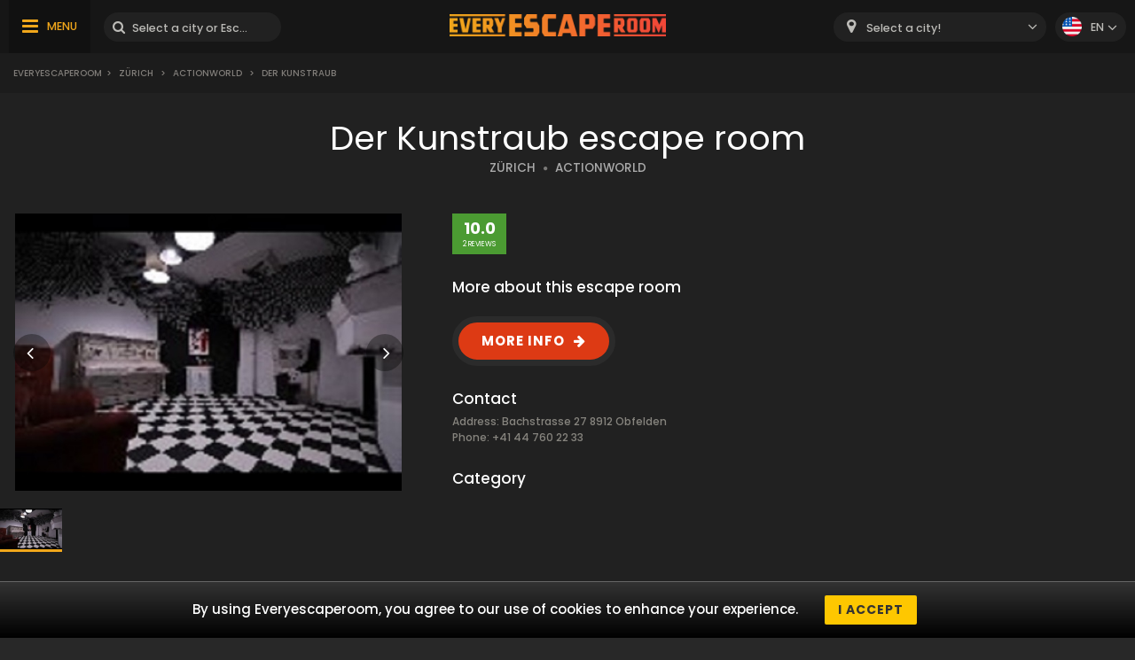

--- FILE ---
content_type: text/html; charset=UTF-8
request_url: https://www.everyescaperoom.ch/en/zurich/actionworld-der-kunstraub
body_size: 5394
content:
<!DOCTYPE html>
<html lang="en">
<head>
<title>Der Kunstraub | Everyescaperoom.ch</title>
<meta charset="UTF-8" />
<meta name="title" content="Der Kunstraub | Everyescaperoom.ch" />
<meta name="description" content="Check out Actionworld Der Kunstraub Escape Rooms and the best Escape Rooms in Switzerland!" />
<meta name="copyright" content="GaS" />
<meta name="robots" content="index,follow" />
<meta name="viewport" content="width=device-width, initial-scale=1.0" />
<meta name="DC.coverage" content="Hungary" />
<meta name="DC.description" content="Check out Actionworld Der Kunstraub Escape Rooms and the best Escape Rooms in Switzerland!" />
<meta name="DC.format" content="text/html" />
<meta name="DC.identifier" content="https://www.everyescaperoom.ch" />
<meta name="DC.publisher" content="https://www.everyescaperoom.ch" />
<meta name="DC.title" content="Der Kunstraub | Everyescaperoom.ch" />
<meta name="DC.type" content="Text" />
<meta property="fb:app_id" content="500718754184054" />
<meta property="og:type" content="website" />
<meta property="og:url" content="https://www.everyescaperoom.ch/en/zurich/actionworld-der-kunstraub" />
<meta property="og:image" content="" />
<meta property="og:title" content=" "/>
<meta property="og:site_name" content="" />
<meta property="og:description" content="" />
<link rel="icon" href="https://www.everyescaperoom.ch/modules/_site/images/favicon.ico" type="image/x-icon" />
<link rel="apple-touch-icon" href="https://www.everyescaperoom.ch/modules/_site/images/apple-touch-icon.png" />
<link href="https://www.everyescaperoom.ch/libraries/select2/css/select2.css?v=1769081040" rel="stylesheet" type="text/css" />
<link href="https://www.everyescaperoom.ch/modules/_site/css/styles.css?v=1769081040" rel="stylesheet" type="text/css" />
<link href="https://www.everyescaperoom.ch/libraries/font-awesome/css/font-awesome.min.css" rel="stylesheet" type="text/css" />
<link href="https://www.everyescaperoom.ch/modules/product/css/styles.css?v=1769081040" rel="stylesheet" type="text/css" />
<script async src="https://www.googletagmanager.com/gtag/js?id=UA-163809592-1"></script>
<script>
  window.dataLayer = window.dataLayer || [];
  function gtag(){dataLayer.push(arguments);}
  gtag('js', new Date());

  gtag('config', 'UA-163809592-1');
</script>
<script src="https://www.everyescaperoom.ch/modules/_site/js/jquery-3.4.1.min.js" defer></script>
<script src="https://www.everyescaperoom.ch/modules/_site/js/functions.js?v=x1769081040" defer></script>
<script src="https://www.everyescaperoom.ch/libraries/select2/js/select2.min.js" defer></script>
<script src="https://www.everyescaperoom.ch/modules/product/js/functions.js?v=1769081040" defer></script>
</head>
<body>
<header>
	<div class="container">
			<nav>
				<ul>
					<li><a href="https://www.everyescaperoom.ch/en/">Teambuilding</a></li>
					<li><a href="/blog">Blog</a></li>
					<li><a href="https://www.everyescaperoom.ch/en/"><br />
<b>Notice</b>:  Undefined property: stdClass::$escaperoom-owners in <b>/home/elmenyfe/everyescaperoom.ch/modules/_site/view/header.php</b> on line <b>59</b><br />
</a></li>
					<li><a href="https://www.everyescaperoom.ch/en/">Contact</a></li>
				</ul>
			</nav>
		<div>
			<div class="menu"><span>MENU</span></div>
			<div class="search-block">
				<input type="text" class="search" placeholder="Select a city or Escape Room!" />
				<div class="close">x</div>
				<div class="autocomplete">
				</div>
			</div>
		</div>
		<a href="https://www.everyescaperoom.ch/en"><img class="logo" src="/modules/_site/images/logo.png" alt="Everyescaperoom" /></a>
		<div>
			<div class="mobile-search"></div>
			<select id="city">
				<option value="">Select a city!</option>
					<option value="https://www.everyescaperoom.ch/en/aarau" >Aarau</option>
					<option value="https://www.everyescaperoom.ch/en/bad-ragaz" >Bad Ragaz</option>
					<option value="https://www.everyescaperoom.ch/en/baden" >Baden</option>
					<option value="https://www.everyescaperoom.ch/en/basel" >Basel</option>
					<option value="https://www.everyescaperoom.ch/en/bern" >Bern</option>
					<option value="https://www.everyescaperoom.ch/en/bielbienne" >Biel/Bienne</option>
					<option value="https://www.everyescaperoom.ch/en/chur" >Chur</option>
					<option value="https://www.everyescaperoom.ch/en/cordast" >Cordast</option>
					<option value="https://www.everyescaperoom.ch/en/corseaux" >Corseaux</option>
					<option value="https://www.everyescaperoom.ch/en/courtetelle" >Courtételle</option>
					<option value="https://www.everyescaperoom.ch/en/davos" >Davos</option>
					<option value="https://www.everyescaperoom.ch/en/einsiedeln" >Einsiedeln</option>
					<option value="https://www.everyescaperoom.ch/en/etoy" >Etoy</option>
					<option value="https://www.everyescaperoom.ch/en/frauenfeld" >Frauenfeld</option>
					<option value="https://www.everyescaperoom.ch/en/fully" >Fully</option>
					<option value="https://www.everyescaperoom.ch/en/geneve" >Genève</option>
					<option value="https://www.everyescaperoom.ch/en/interlaken" >Interlaken</option>
					<option value="https://www.everyescaperoom.ch/en/langenthal" >Langenthal</option>
					<option value="https://www.everyescaperoom.ch/en/lausanne" >Lausanne</option>
					<option value="https://www.everyescaperoom.ch/en/lenzburg" >Lenzburg</option>
					<option value="https://www.everyescaperoom.ch/en/luzern" >Luzern</option>
					<option value="https://www.everyescaperoom.ch/en/nendaz" >Nendaz</option>
					<option value="https://www.everyescaperoom.ch/en/neuchatel" >Neuchâtel</option>
					<option value="https://www.everyescaperoom.ch/en/niederwil" >Niederwil</option>
					<option value="https://www.everyescaperoom.ch/en/rapperswil-jona" >Rapperswil-Jona</option>
					<option value="https://www.everyescaperoom.ch/en/rumlang" >Rümlang</option>
					<option value="https://www.everyescaperoom.ch/en/semsales" >Semsales</option>
					<option value="https://www.everyescaperoom.ch/en/sion" >Sion</option>
					<option value="https://www.everyescaperoom.ch/en/solothurn" >Solothurn</option>
					<option value="https://www.everyescaperoom.ch/en/st-gallen" >St. Gallen</option>
					<option value="https://www.everyescaperoom.ch/en/vernayaz" >Vernayaz</option>
					<option value="https://www.everyescaperoom.ch/en/vevey" >Vevey</option>
					<option value="https://www.everyescaperoom.ch/en/wengen" >Wengen</option>
					<option value="https://www.everyescaperoom.ch/en/winterthur" >Winterthur</option>
					<option value="https://www.everyescaperoom.ch/en/yverdon-les-bains" >Yverdon-les-Bains</option>
					<option value="https://www.everyescaperoom.ch/en/zug" >Zug</option>
					<option value="https://www.everyescaperoom.ch/en/zurich" >Zürich</option>
			</select>
			<div class="language-block">
				<div class="flex">
					<div class="language en"></div>
					<span>en</span>
				</div>
				<div class="language-container">
									<div class="flex" data-url="https://www.everyescaperoom.ch">
						<div class="language de"></div>
						<span>de</span>
					</div>
									<div class="flex" data-url="https://www.everyescaperoom.ch/fr">
						<div class="language fr"></div>
						<span>fr</span>
					</div>
								</div>
			</div>
		</div>
	</div>
</header>
<div class="breadcrumb">
	<div class="container">
		<div>
<a href="https://www.everyescaperoom.ch">Everyescaperoom</a><span>></span> <a href="https://www.everyescaperoom.ch/en/zurich">Zürich</a> <span>></span> <a href="https://www.everyescaperoom.ch/en/actionworld">Actionworld</a> <span>></span> Der Kunstraub		</div>
	</div>
</div>













<section class="dark">
	<div class="container">
		<h1>Der Kunstraub escape room</h1>
		<div>
			<a href="https://www.everyescaperoom.ch/en/zurich" class="subtitle city">ZÜRICH</a>
			<span class="dot"></span>
			<a href="https://www.everyescaperoom.ch/en/actionworld" class="subtitle">ACTIONWORLD</a>
		</div>
		<div class="product-wrapper">
			<div class="gallery">
				<div class="cover">
										<img src="/data/images/products/309/25517cd1fda83e689f04a17fe0e95d09.jpg" id="cover" alt="Der Kunstraub" />
					<div class="nav left"></div>
					<div class="nav right"></div>
					<div class="product_badge">

					</div>
				</div>
				<div class="thumbnails">
					<img class="selected" src="/data/images/products/309/25517cd1fda83e689f04a17fe0e95d09.jpg" alt="Der Kunstraub" />
				</div>
			</div>
			<div class="contents">
				<div class="badges">
					<div class="reviews">10.0<span>2 REVIEWS</span></div>
				</div>
				<div class="text-block">
					<div class="title">More about this escape room</div>
									</div>
				<a rel="nofollow" href="/jump/http://www.actionworld.ch" target="_newtab" class="booknow">MORE INFO</a>
				<div class="text-block">
					<div class="title">Contact</div>
					Address: Bachstrasse 27 8912 Obfelden<br />					Phone: +41 44 760 22 33<br />																			</div>
				<div class="text-block">
					<div class="title">Category</div>
					<div class="tags">
					</div>
				</div>
			</div>
		</div>
	</div>
</section>
<div class="view-type">
	<div id="reviews" class="opened">REVIEWS</div>
	<div id="map_view" data-product_id="309">MAP VIEW</div>
</div>
<div id="map"></div>
<section>
	<div class="container">
		<button id="toggle-write-review">Write a review!</button>
		<div class="write-review-box">
			<div class="wr-row">
				<div>Do you recommend it to others?</div>
				<div>
					<label class="el-switch checked" id="status-label" data-no="NO" data-yes="YES">
						<input type="checkbox" name="switch" checked id="recommend" />
						<span class="el-switch-style"></span>
					</label>
				</div>
			</div>
			<div class="wr-row">
				<div>Name*</div>
				<div>
					<div class="floating">
						<input type="text" id="_name" placeholder="Name" />
						<label data-content="Name"></label>
					</div>
					
				</div>
			</div>
			<div class="wr-row">
				<div>Email</div>
				<div>
					<div class="floating">
						<input type="text" id="_email" placeholder="Email" />
						<label data-content="Email"></label>
					</div>
					
				</div>
			</div>
			<div class="wr-row">
				<div>Written review*</div>
				<div>
					<textarea id="content"></textarea>
				</div>
			</div>
			<button class="g-recaptcha" data-sitekey="6Lef-qgZAAAAACZ0r0jcmgwWuJlVjiOtH9S62ytL" data-callback='onSubmit' data-action='submit'>Write a review!</button>
		</div>
		<h2>Reviews of Der Kunstraub escape room</h2>
		<div class="content">2 ratings on Der Kunstraub Escape Room</div>
		<div class="review-container">
					<div class="box">
				<span></span>
				Sie machen das großartig! Immer freundliche und gute Atmosphäre!				<div class="created">6 years ago</div>
			</div>
			<div class="box">
				<span></span>
				Sehr schön...



Es hat Spaß gemacht. Es ist für jeden geeignet.



Wirklich tolle Geschenke für jede Gelegenheit.				<div class="created">6 years ago</div>
			</div>
		</div>
		<button class="cta hide" data-id="309" data-pages="1" id="loadMoreReviews">MORE REVIEWS</button>
	</div>
</section>
<section class="product">
	<div class="container">
		<h2>Nearby Escape Rooms</h2>
		<div class="products-container">
					<div class="box" data-id="288">
				<div class="image">
					<img src="/data/images/products/288/thumbnail/fe7765d660f90fa984ffa211fc1599d1.jpg" alt="Mission Z: Patient Zero VR" />
					<div class="product_badge">
					</div>
					<div class="reviews">
						<span>10.0</span>3 REVIEWS					</div>
					<div class="overlay-contents">
						<a href="https://www.everyescaperoom.ch/en/zurich/fusion-arena-mission-z-patient-zero-vr" class="title">Mission Z: Patient Zero VR</a>
						<a href="https://www.everyescaperoom.ch/en/zurich" class="subtitle city">ZÜRICH</a>
						<span class="dot"></span>
						<a href="https://www.everyescaperoom.ch/en/fusion-arena" class="subtitle">FUSION ARENA</a>
					</div>
				</div>
				<div class="contents">
					<div class="lead">...</div>
					<a href="https://www.everyescaperoom.ch/en/zurich/fusion-arena-mission-z-patient-zero-vr" class="readmore">READ MORE!</a>
				</div>
			</div>
			<div class="box" data-id="317">
				<div class="image">
					<img src="/data/images/products/317/thumbnail/5af89e59687d92102ab2423344b991cc.jpg" alt="Tikal: Night of the Blood Moon VR" />
					<div class="product_badge">
					</div>
					<div class="reviews">
						<span>10.0</span>1 REVIEWS					</div>
					<div class="overlay-contents">
						<a href="https://www.everyescaperoom.ch/en/zurich/true-vr-center-tikal-night-of-the-blood-moon-vr" class="title">Tikal: Night of the Blood Moon VR</a>
						<a href="https://www.everyescaperoom.ch/en/zurich" class="subtitle city">ZÜRICH</a>
						<span class="dot"></span>
						<a href="https://www.everyescaperoom.ch/en/true-vr-center" class="subtitle">TRUE VR CENTER</a>
					</div>
				</div>
				<div class="contents">
					<div class="lead">...</div>
					<a href="https://www.everyescaperoom.ch/en/zurich/true-vr-center-tikal-night-of-the-blood-moon-vr" class="readmore">READ MORE!</a>
				</div>
			</div>
			<div class="box" data-id="527">
				<div class="image">
					<img src="/data/images/products/527/thumbnail/a4742d455c3d747aafa182409bae66c6.jpg" alt="Mord im Orient Express" />
					<div class="product_badge">
					</div>
					<div class="overlay-contents">
						<a href="https://www.everyescaperoom.ch/en/zurich/mission-escape-mord-im-orient-express" class="title">Mord im Orient Express</a>
						<a href="https://www.everyescaperoom.ch/en/zurich" class="subtitle city">ZÜRICH</a>
						<span class="dot"></span>
						<a href="https://www.everyescaperoom.ch/en/mission-escape" class="subtitle">MISSION: ESCAPE</a>
					</div>
				</div>
				<div class="contents">
					<div class="lead">...</div>
					<a href="https://www.everyescaperoom.ch/en/zurich/mission-escape-mord-im-orient-express" class="readmore">READ MORE!</a>
				</div>
			</div>
			<div class="box" data-id="287">
				<div class="image">
					<img src="/data/images/products/287/thumbnail/b7285add7b2545ee99e49eb3fffbdec0.jpg" alt="Der letzte Magier" />
					<div class="product_badge">
					</div>
					<div class="reviews">
						<span>10.0</span>3 REVIEWS					</div>
					<div class="overlay-contents">
						<a href="https://www.everyescaperoom.ch/en/zurich/snary-mary-adventures-der-letzte-magier" class="title">Der letzte Magier</a>
						<a href="https://www.everyescaperoom.ch/en/zurich" class="subtitle city">ZÜRICH</a>
						<span class="dot"></span>
						<a href="https://www.everyescaperoom.ch/en/snary-mary-adventures" class="subtitle">SNARY MARY ADVENTURES</a>
					</div>
				</div>
				<div class="contents">
					<div class="lead">...</div>
					<a href="https://www.everyescaperoom.ch/en/zurich/snary-mary-adventures-der-letzte-magier" class="readmore">READ MORE!</a>
				</div>
			</div>
			<div class="box" data-id="521">
				<div class="image">
					<img src="/data/images/products/521/thumbnail/982b76d86359f75b3c61d711ee03b8de.jpg" alt="Alice im Wunderland" />
					<div class="product_badge">
					</div>
					<div class="overlay-contents">
						<a href="https://www.everyescaperoom.ch/en/zurich/room-escape-room-alice-im-wunderland" class="title">Alice im Wunderland</a>
						<a href="https://www.everyescaperoom.ch/en/zurich" class="subtitle city">ZÜRICH</a>
						<span class="dot"></span>
						<a href="https://www.everyescaperoom.ch/en/room-escape-room" class="subtitle">ROOM ESCAPE ROOM</a>
					</div>
				</div>
				<div class="contents">
					<div class="lead">...</div>
					<a href="https://www.everyescaperoom.ch/en/zurich/room-escape-room-alice-im-wunderland" class="readmore">READ MORE!</a>
				</div>
			</div>
			<div class="box" data-id="353">
				<div class="image">
					<img src="/data/images/products/353/thumbnail/7cdb77c2d426e0673c0817a9c8b34287.jpg" alt="From the Casino" />
					<div class="product_badge">
					</div>
					<div class="reviews">
						<span>10.0</span>3 REVIEWS					</div>
					<div class="overlay-contents">
						<a href="https://www.everyescaperoom.ch/en/zurich/the-escape-from-the-casino" class="title">From the Casino</a>
						<a href="https://www.everyescaperoom.ch/en/zurich" class="subtitle city">ZÜRICH</a>
						<span class="dot"></span>
						<a href="https://www.everyescaperoom.ch/en/the-escape" class="subtitle">THE ESCAPE</a>
					</div>
				</div>
				<div class="contents">
					<div class="lead">...</div>
					<a href="https://www.everyescaperoom.ch/en/zurich/the-escape-from-the-casino" class="readmore">READ MORE!</a>
				</div>
			</div>
			<div class="box" data-id="525">
				<div class="image">
					<img src="/data/images/products/525/thumbnail/9783878a548d5447ef8aeaccae9ce508.jpg" alt="H. Potter – die magische Prüfung" />
					<div class="product_badge">
					</div>
					<div class="overlay-contents">
						<a href="https://www.everyescaperoom.ch/en/zurich/mission-escape-h-potter-die-magische-prufung" class="title">H. Potter – die magische Prüfung</a>
						<a href="https://www.everyescaperoom.ch/en/zurich" class="subtitle city">ZÜRICH</a>
						<span class="dot"></span>
						<a href="https://www.everyescaperoom.ch/en/mission-escape" class="subtitle">MISSION: ESCAPE</a>
					</div>
				</div>
				<div class="contents">
					<div class="lead">...</div>
					<a href="https://www.everyescaperoom.ch/en/zurich/mission-escape-h-potter-die-magische-prufung" class="readmore">READ MORE!</a>
				</div>
			</div>
			<div class="box" data-id="299">
				<div class="image">
					<img src="/data/images/products/299/thumbnail/ebd2444b7ef283868258893ccf2388d2.jpg" alt="Patient Zero VR" />
					<div class="product_badge">
					</div>
					<div class="reviews">
						<span>10.0</span>3 REVIEWS					</div>
					<div class="overlay-contents">
						<a href="https://www.everyescaperoom.ch/en/zurich/true-vr-center-patient-zero-vr" class="title">Patient Zero VR</a>
						<a href="https://www.everyescaperoom.ch/en/zurich" class="subtitle city">ZÜRICH</a>
						<span class="dot"></span>
						<a href="https://www.everyescaperoom.ch/en/true-vr-center" class="subtitle">TRUE VR CENTER</a>
					</div>
				</div>
				<div class="contents">
					<div class="lead">...</div>
					<a href="https://www.everyescaperoom.ch/en/zurich/true-vr-center-patient-zero-vr" class="readmore">READ MORE!</a>
				</div>
			</div>
			<div class="box" data-id="352">
				<div class="image">
					<img src="/data/images/products/352/thumbnail/626fa3a032a4bc26e5894b6476ef4287.jpg" alt="One-Way Motel" />
					<div class="product_badge">
					</div>
					<div class="reviews">
						<span>10.0</span>3 REVIEWS					</div>
					<div class="overlay-contents">
						<a href="https://www.everyescaperoom.ch/en/zurich/escape-quest-one-way-motel" class="title">One-Way Motel</a>
						<a href="https://www.everyescaperoom.ch/en/zurich" class="subtitle city">ZÜRICH</a>
						<span class="dot"></span>
						<a href="https://www.everyescaperoom.ch/en/escape-quest" class="subtitle">ESCAPE QUEST</a>
					</div>
				</div>
				<div class="contents">
					<div class="lead">...</div>
					<a href="https://www.everyescaperoom.ch/en/zurich/escape-quest-one-way-motel" class="readmore">READ MORE!</a>
				</div>
			</div>
			<div class="box" data-id="312">
				<div class="image">
					<img src="/data/images/products/312/thumbnail/418ced276e791fac02770be29dc4f697.jpg" alt="Das Labor" />
					<div class="product_badge">
					</div>
					<div class="reviews">
						<span>10.0</span>2 REVIEWS					</div>
					<div class="overlay-contents">
						<a href="https://www.everyescaperoom.ch/en/zurich/playx-live-escape-das-labor" class="title">Das Labor</a>
						<a href="https://www.everyescaperoom.ch/en/zurich" class="subtitle city">ZÜRICH</a>
						<span class="dot"></span>
						<a href="https://www.everyescaperoom.ch/en/playx-live-escape" class="subtitle">PLAYX LIVE ESCAPE</a>
					</div>
				</div>
				<div class="contents">
					<div class="lead">...</div>
					<a href="https://www.everyescaperoom.ch/en/zurich/playx-live-escape-das-labor" class="readmore">READ MORE!</a>
				</div>
			</div>
			<div class="box" data-id="343">
				<div class="image">
					<img src="/data/images/products/343/thumbnail/8b171db33f097252a302174120c664eb.jpg" alt="Pyramid Trail" />
					<div class="product_badge">
					</div>
					<div class="reviews">
						<span>10.0</span>3 REVIEWS					</div>
					<div class="overlay-contents">
						<a href="https://www.everyescaperoom.ch/en/zurich/sato-code-pyramid-trail" class="title">Pyramid Trail</a>
						<a href="https://www.everyescaperoom.ch/en/zurich" class="subtitle city">ZÜRICH</a>
						<span class="dot"></span>
						<a href="https://www.everyescaperoom.ch/en/sato-code" class="subtitle">SATO CODE</a>
					</div>
				</div>
				<div class="contents">
					<div class="lead">...</div>
					<a href="https://www.everyescaperoom.ch/en/zurich/sato-code-pyramid-trail" class="readmore">READ MORE!</a>
				</div>
			</div>
			<div class="box" data-id="351">
				<div class="image">
					<img src="/data/images/products/351/thumbnail/ba6bd0eb78d904d330496ebf6031e6b2.jpg" alt="Magische Meisterschaft" />
					<div class="product_badge">
					</div>
					<div class="reviews">
						<span>10.0</span>3 REVIEWS					</div>
					<div class="overlay-contents">
						<a href="https://www.everyescaperoom.ch/en/zurich/escape-quest-magische-meisterschaft" class="title">Magische Meisterschaft</a>
						<a href="https://www.everyescaperoom.ch/en/zurich" class="subtitle city">ZÜRICH</a>
						<span class="dot"></span>
						<a href="https://www.everyescaperoom.ch/en/escape-quest" class="subtitle">ESCAPE QUEST</a>
					</div>
				</div>
				<div class="contents">
					<div class="lead">...</div>
					<a href="https://www.everyescaperoom.ch/en/zurich/escape-quest-magische-meisterschaft" class="readmore">READ MORE!</a>
				</div>
			</div>
		</div>
		<button class="cta " data-id="36" id="loadMoreProducts" data-pages="8">MORE ESCAPE ROOMS</button>
	</div>
</section><div class="breadcrumb">
	<div class="container">
		<div>
<a href="https://www.everyescaperoom.ch">Everyescaperoom</a><span>></span> <a href="https://www.everyescaperoom.ch/en/zurich">Zürich</a> <span>></span> <a href="https://www.everyescaperoom.ch/en/actionworld">Actionworld</a> <span>></span> Der Kunstraub		</div>
		<div class="gototop">GO TO TOP</div>
	</div>
</div>
<footer>
	<div class="container">
		<div class="footer-blocks">
			<div class="box">
				<div class="title">About Us</div>
				<div class="content">Everyescaperoom.ch is a live escape game directory for escape rooms in Switzerland that was created to make the search for the best escape rooms in Switzerland as easy as possible. You can find 367 Escape Rooms on our site with reviews from actual players. Our goal is to spread Escape Rooms in Switzerland and around the world so that more and more people get to know this exciting leisure activity.</div>
			</div>
			<div class="box">
				<div class="title">Become our partner!</div>
				<div class="content">Do you have an escape room in Switzerland? Great! Contact us and show it to thousands of potential players!				</div>
				<div class="title">Keep in touch!</div>
				<div class="content">
					<a href="mailto:partners@everyescaperoom.com">partners@everyescaperoom.com</a><br />
					<a href="https://www.everyescaperoom.ch/en/">Impressum</a><br />
					<a href="https://www.everyescaperoom.ch/en/">Contact</a>
				</div>
			</div>
			<div class="box">
				<div class="title">Popular cities</div>
				<div class="city_tags">
					<a href="https://www.everyescaperoom.nl/stadskanaal" target="_blank">Stadskanaal</a>
					<a href="https://www.everyescaperoom.com/bloomfield-nj" target="_blank">Bloomfield (NJ)</a>
					<a href="https://www.everyescaperoom.com/jacksonville-nc" target="_blank">Jacksonville (NC)</a>
					<a href="https://www.everyescaperoom.com/frederick" target="_blank">Frederick</a>
					<a href="https://www./mallorca" target="_blank">Mallorca</a>
					<a href="https://www./bolton" target="_blank">Bolton</a>
					<a href="https://www.everyescaperoom.com/metairie-la" target="_blank">Metairie (LA)</a>
					<a href="https://www.everyescaperoom.com/chattanooga" target="_blank">Chattanooga</a>
					<a href="https://www.everyescaperoom.de/varel" target="_blank">Varel</a>
					<a href="https://www.everyescaperoom.com/imlay-city" target="_blank">Imlay City</a>
					<a href="https://www.everyescaperoom.com/loveland-co" target="_blank">Loveland (CO)</a>
					<a href="https://www.mindenszabaduloszoba.hu/hodmezovasarhely" target="_blank">Hódmezővásárhely</a>
					<a href="https://www.everyescaperoom.com/miami-fl" target="_blank">Miami (FL)</a>
					<a href="https://www.everyescaperoom.com/lawrence" target="_blank">Lawrence</a>
					<a href="https://www.everyescaperoom.be/liege" target="_blank">Liege</a>
					<a href="https://www./koge" target="_blank">Køge</a>
					<a href="https://www.exittheroom.at/escape-room-linz-en" target="_blank">Linz</a>
				</div>
			</div>
			<div class="box">
				<div class="title">Other countries</div>
				<div class="content">
					<select id="domains">
						<option value="https://au.everyescaperoom.com" >Australia</option>
						<option value="https://www.everyescaperoom.at" >Austria</option>
						<option value="https://www.everyescaperoom.be" >Belgium</option>
						<option value="https://www.everyescaperoom.ca" >Canada</option>
						<option value="https://www.everyescaperoom.cz" >Czech Republic</option>
						<option value="https://www.everyescaperoom.de" >Germany</option>
						<option value="https://www.mindenszabaduloszoba.hu" >Hungary</option>
						<option value="https://www.everyescaperoom.nl" >Netherlands</option>
						<option value="https://www.everyescaperoom.pl" >Poland</option>
						<option value="https://www.everyescaperoom.ch" selected>Switzerland</option>
						<option value="https://www.everyescaperoom.com" >USA</option>
					</select>
				</div>
			</div>
		</div>
		<div class="content">
						At an escape room You’ll have the opportunity to use your brain like never before. The game is essentially a series of fascinating brain teasers. All of us have a curious inner child. A tiny explorer who wants to uncover all secrets. This inner child is the one who will ‘escape’ the room while having a great time. Escape games require teamwork. The shared adventure builds trust and strengthens the bond between the players, and as such can bring together groups of colleagues and friends. Escape rooms offer an adventure worth embarking on. It’s real teamwork, which goes the smoothest if the team members use their different strengths to achieve the common goal. There are essentially four roles to be taken on by the members, which will contribute the greatest to the group’s chemistry. Let’s see who you need in an escape game!		</div>
	</div>
</footer>
</body>
</html>